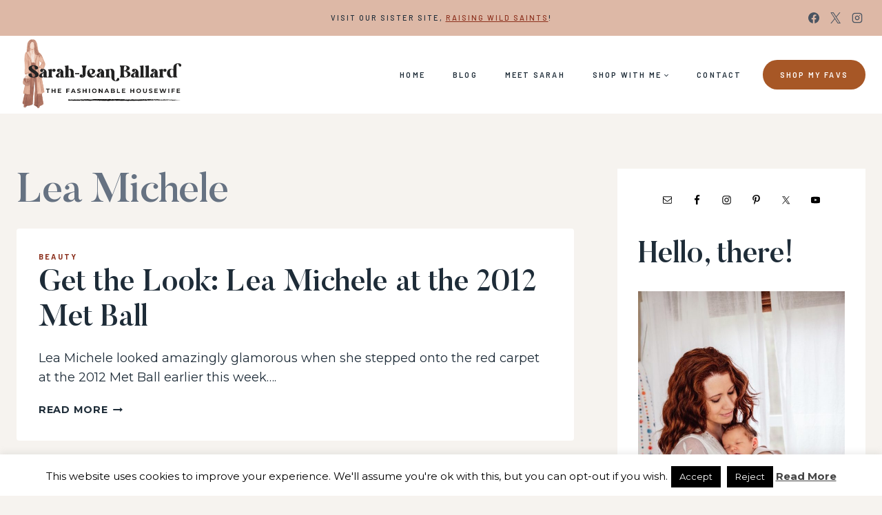

--- FILE ---
content_type: text/plain; charset=utf-8
request_url: https://ads.adthrive.com/http-api/cv2
body_size: 3727
content:
{"om":["07qjzu81","088iw0y0","0a8iramy","0av741zl","0r31j41j","0rko03io","0sm4lr19","0tgj3gqz","0z2q3gf2","10310289136970_462615644","10310289136970_462615833","10310289136970_593674671","10ua7afe","11142692","11896988","12010084","12010088","12168663","124682_667","124843_10","124844_23","124848_8","13un7jsm","156e32c2-ebc3-45e5-86bd-79747bed17d4","1891/84813","1ca6o4s6","1ktgrre1","1r7rfn75","201500252","201500257","202198567","202198568","202d4qe7","206_501425","2132:43993994","2132:44129108","2249:512188092","2249:567996566","2249:581439030","2249:650628539","2249:650628582","2249:674673693","2249:683817811","2249:691910064","2249:703330140","2307:0ea6rrya","2307:2rhihii2","2307:4fk9nxse","2307:5vb39qim","2307:794di3me","2307:7cmeqmw8","2307:7fmk89yf","2307:9ign6cx0","2307:9pnds6v0","2307:9t6gmxuz","2307:dfru8eib","2307:duxvs448","2307:e49ssopz","2307:edkk1gna","2307:fevt4ewx","2307:hlx2b72j","2307:hswgcqif","2307:ixtrvado","2307:l4mj1tyl","2307:ouycdkmq","2307:r5pphbep","2307:rnvjtx7r","2307:s2ahu2ae","2307:s4s41bit","2307:tusooher","2307:ubjltf5y","2307:vmn1juoe","2307:w15c67ad","2307:wwo5qowu","2307:xnfnfr4x","2307:y7fzjmqi","2307:zfexqyi5","2307:zqekf0vj","2307:zvdz58bk","2307:zznndanq","23786238","2409_15064_70_85808987","2409_25495_176_CR52092923","2409_25495_176_CR52150651","2409_25495_176_CR52153848","2409_25495_176_CR52153849","2409_25495_176_CR52186411","248485108","248492542","248493040","248496106","25048620","25_53v6aquw","25_8b5u826e","25_zwzjgvpw","2636_1101777_7764-1036199","2636_1101777_7764-1036209","2636_1101777_7764-1036210","2676:86698472","2715_9888_551337","2760:176_CR52186411","29414696","2fjre2ln","2rhihii2","2yk07hi2","33145646","33145655","3335_25247_700109391","33605023","3490:CR52223725","3658_15032_83nfuwzv","3658_15032_fevt4ewx","3658_15078_7yj1wi4i","3658_15078_ce0kt1sn","3658_15078_fqeh4hao","3658_15078_ogo426bi","3658_15084_mdhhxn07","3658_18008_dfru8eib","3658_18008_hswgcqif","3658_253373_l4mj1tyl","3658_645259_T26437155","3822:24417995","3LMBEkP-wis","3bfvzjl5","3hkzqiet","3p0mnojb","3v2n6fcp","409_216366","409_216386","409_216416","409_223589","409_223597","409_225978","409_226352","409_227224","42604842","43a7ptxe","43d9a432-dde3-49e8-acd2-f99b94ad8f7e","47370259","47370268","47869802","485027845327","4lrf5n54","4tgls8cg","501425","506236635","51372355","52144948","5316_139700_44d12f53-720c-4d77-aa3f-2c657f68dcfa","5316_139700_6c959581-703e-4900-a4be-657acf4c3182","53v6aquw","546803","549410","55090456","5510:i8sweh8z","5510:mdhhxn07","5510:ouycdkmq","55167461","55726028","55726194","55763524","557_409_216396","557_409_220139","557_409_220343","557_409_220344","557_409_228055","56018481","560_74_18268083","56341213","564549740","57173285","59664270","5989_1799740_704085420","5iujftaz","5s8wi8hf","5ubl7njm","609577512","618576351","618876699","61900466","619089559","61916211","61916225","61916229","61932920","62019681","62019933","62020288","620646535425","62187798","6226505231","6226505239","6226530649","627225143","627309159","628015148","628086965","628153053","628222860","628223277","628360579","628360582","628622163","628622172","628683371","628687043","628687157","628687460","628687463","628841673","629007394","629009180","629168001","629168565","629171202","629255550","629350437","62946743","62978887","62981822","630137823","63031491","63031494","63061259","63065435","63079495","630928655","63100589","63t6qg56","643476627005","651019688","6547_67916_nm6dbfDp8XFWn62dJJkq","663293686","663293761","678144327","680597458938","680_99480_700109379","680_99480_700109383","680_99480_700109391","680_99480_700109393","680_99480_700109399","694912939","697525780","697525824","698493106","6l5qanx0","700109383","700109389","700109391","700109399","703622533","703641612","705115233","705115263","705115332","705115442","705119942","705571343","705571398","706428989254","721699989061","730552840710","7354_217088_86434096","738093088238","7414_121891_5707811","7414_121891_6028269","74243_74_17415009","74243_74_17415012","74243_74_17727979","74scwdnj","7732580","78827816","78827881","7969_149355_42602454","7969_149355_45872669","7969_149355_46039912","7cmeqmw8","7exo1dkh","7fmk89yf","7qevw67b","7qeykcdm","7vplnmf7","7xb3th35","7yj1wi4i","80072827","8064018","8152859","8152878","8152879","81x4dv6q","82286797","82286818","82286845","83446625","86082769","86434096","86434328","86434663","8linfb0q","8orkh93v","8u2upl8r","9057/0328842c8f1d017570ede5c97267f40d","9057/211d1f0fa71d1a58cabee51f2180e38f","98xzy0ek","9ign6cx0","9krcxphu","9nex8xyd","9pnds6v0","9r15vock","9uox3d6i","9w5l00h3","CN4z0sMhOO8","a1vt6lsg","a24l6iop","a2uqytjp","ag5h5euo","b5e77p2y","b7400894-3cd6-4177-ac14-eea70d13080b","bn278v80","byhpa0k9","c-Mh5kLIzow","c1u7ixf4","c25t9p0u","c3jn1bgj","cc3ce0d36e06013a4aeebdc8d5e7920e_2","cmpalw5s","cr-1oplzoysubwe","cr-9c_tzyk8r2dyeuzu","cr-9cqtwg2w2brhx5","cr-a9s2xe6vubwj","cr-a9s2xf8vubwj","cr-b36v89xyu9vd","cr-e8pt3e0qx9v","cr-f6puwm2y27tf1","cr-f6puwm2yu7tf1","cr-flbd4mx4u9vd","cr-flbd4mx4ubwe","cr-ghun4f53u9vd","cr-ghun4f53ubxe","cr-y4xxab8lubxe","cr-ztkcpa6gubwe","cr223-dewy3f6qxeu","cr223-e7wu2m2qxeu","cr223-e8rzwh0qxeu","d26efc24-66dc-4bb8-b4e0-17068cc70f21","daw00eve","dfru8eib","dg2WmFvzosE","dsugp5th","ed298kk1gna","edkk1gna","esxf6cgo","fcn2zae1","fe298vt4ewx","fevt4ewx","fhnzmvqw","fj3srhfo","fj5atwid","fjp0ceax","fy5qcztw","gait92z2","gn3plkq1","gptg4zsl","gsez3kpt","h0cw921b","heb21q1u","hlx2b72j","hrwidqo8","hswgcqif","i90isgt0","ixtrvado","j0kdpkgx","j39smngx","jci9uj40","jd035jgw","klqiditz","kpqczbyg","ku298zv8ufm","l4mj1tyl","lnl4e35p","lqdvaorh","lryy2wkw","lyop61rm","mdhhxn07","mznp7ktv","n3298egwnq7","n3egwnq7","n5qy4p52","nv0uqrqm","o5xj653n","ofoon6ir","ogw1ezqo","oj70mowv","ou8gxy4u","ouycdkmq","oyophs7h","p1ps5yy7","pl298th4l1a","poc1p809","prcz3msg","prq4f8da","qM1pWMu_Q2s","qqj2iqh7","r0u09phz","r2tvoa5i","r5pphbep","rdwfobyr","rnvjtx7r","rrlikvt1","s2ahu2ae","s4s41bit","szng7r8g","t4zab46q","t5kb9pme","ti0s3bz3","tusooher","u3i8n6ef","u7p1kjgp","uf7vbcrs","ujqkqtnh","uykfdhoc","v4rfqxto","vbivoyo6","vj7hzkpp","vkqnyng8","w15c67ad","wFBPTWkXhX8","wu5qr81l","wwo5qowu","x61c6oxa","xncaqh7c","xnfnfr4x","y0puj9hd","y4hjcn9o","yi6qlg3p","yuwtbs4c","yvwm7me2","yytee9j8","zep75yl2","zvdz58bk","zw6jpag6","zz298nndanq","zznndanq","7979132","7979135"],"pmp":[],"adomains":["123notices.com","1md.org","about.bugmd.com","acelauncher.com","adameve.com","akusoli.com","allyspin.com","askanexpertonline.com","atomapplications.com","bassbet.com","betsson.gr","biz-zone.co","bizreach.jp","braverx.com","bubbleroom.se","bugmd.com","buydrcleanspray.com","byrna.com","capitaloneshopping.com","clarifion.com","combatironapparel.com","controlcase.com","convertwithwave.com","cotosen.com","countingmypennies.com","cratedb.com","croisieurope.be","cs.money","dallasnews.com","definition.org","derila-ergo.com","dhgate.com","dhs.gov","displate.com","easyprint.app","easyrecipefinder.co","fabpop.net","familynow.club","fla-keys.com","folkaly.com","g123.jp","gameswaka.com","getbugmd.com","getconsumerchoice.com","getcubbie.com","gowavebrowser.co","gowdr.com","gransino.com","grosvenorcasinos.com","guard.io","hero-wars.com","holts.com","instantbuzz.net","itsmanual.com","jackpotcitycasino.com","justanswer.com","justanswer.es","la-date.com","lightinthebox.com","liverrenew.com","local.com","lovehoney.com","lulutox.com","lymphsystemsupport.com","manualsdirectory.org","meccabingo.com","medimops.de","mensdrivingforce.com","millioner.com","miniretornaveis.com","mobiplus.me","myiq.com","national-lottery.co.uk","naturalhealthreports.net","nbliver360.com","nikke-global.com","nordicspirit.co.uk","nuubu.com","onlinemanualspdf.co","original-play.com","outliermodel.com","paperela.com","paradisestays.site","parasiterelief.com","peta.org","photoshelter.com","plannedparenthood.org","playvod-za.com","printeasilyapp.com","printwithwave.com","profitor.com","quicklearnx.com","quickrecipehub.com","rakuten-sec.co.jp","rangeusa.com","refinancegold.com","robocat.com","royalcaribbean.com","saba.com.mx","shift.com","simple.life","spinbara.com","systeme.io","taboola.com","tackenberg.de","temu.com","tenfactorialrocks.com","theoceanac.com","topaipick.com","totaladblock.com","usconcealedcarry.com","vagisil.com","vegashero.com","vegogarden.com","veryfast.io","viewmanuals.com","viewrecipe.net","votervoice.net","vuse.com","wavebrowser.co","wavebrowserpro.com","weareplannedparenthood.org","xiaflex.com","yourchamilia.com"]}